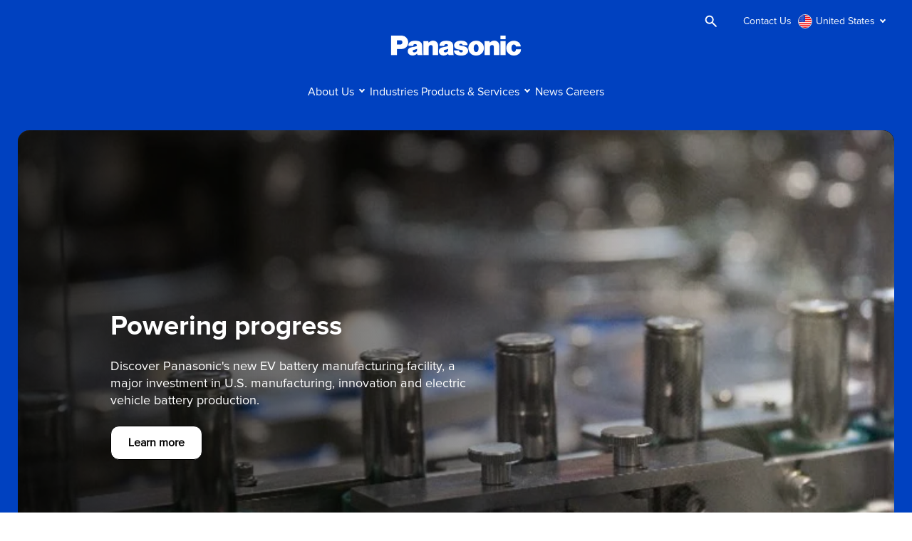

--- FILE ---
content_type: text/css
request_url: https://na.panasonic.com/hubfs/hub_generated/module_assets/1/163901224755/1742597090398/module_Side_by_Side_-_Displaced.min.css
body_size: 332
content:
.sxs-displaced__title{font-size:clamp(1.75rem,3vw,2.5rem);line-height:clamp(2.25rem,3vw,3rem)}.sxs-displaced{padding:5.125rem 0 3.125rem}.sxs-displaced__container{border-radius:1rem;display:flex;flex-wrap:wrap;gap:1.5rem;padding:1.5rem;width:100%}@media(min-width:75rem){.sxs-displaced__container{align-items:center;flex-wrap:nowrap;gap:0;justify-content:space-between;padding:0;width:calc(100% - 3.125rem)}.sxs-displaced--left{margin-left:auto}.sxs-displaced--right{margin-right:auto}}.sxs-displaced--gray{background-color:#f0f0f0}.sxs-displaced--primary{color:#fff}.sxs-displaced__media-container{position:relative;transform:translateY(50px);transition:transform .4s ease-in-out .3s;width:100%}.sxs-displaced__media-container.lazy-item--loaded{transform:translateY(0)}.reduced-motion .sxs-displaed__media-container{transform:translateY(0);transition:none}@media(min-width:75rem){.sxs-displaced__media-container{padding-bottom:4rem;width:60%}.sxs-displaced--right .sxs-displaced__media-container{order:1}}.sxs-displaced__content{width:100%}@media(min-width:75rem){.sxs-displaced__content{padding:1.25rem 4rem 1.25rem 0;width:40%}.sxs-displaced--right .sxs-displaced__content{padding:1.25rem 0 1.25rem 4rem}}.sxs-displaced__summary ul{list-style:none;margin:0}.sxs-displaced__summary ul li{margin-bottom:.625rem;position:relative}.sxs-displaced--primary .sxs-displaced__summary ul li:after,.sxs-displaced__summary ul li:after{background-image:url(/hubfs/43645300/check.png);background-size:cover;content:"";display:block;height:1.5rem;left:-30px;position:absolute;top:-3px;width:1.5rem}.sxs-displaced--primary .sxs-displaced__summary ul li:after{background-image:url(/hubfs/43645300/check-light.png)}.sxs-displaced__image{border-radius:1rem;height:100%!important;max-height:36.25rem;object-fit:cover;width:100%}@media(min-width:75rem){.sxs-displaced__image{min-height:36.25rem}}.sxs-displaced__video-container{background-color:#000;border-radius:1rem;position:relative}.sxs-displaced__image-container{position:relative}@media(min-width:75rem){.sxs-displaced__image-container,.sxs-displaced__video-container{max-width:64.688rem}.sxs-displaced--floating .sxs-displaced__image-container{left:-3rem;margin-top:-4rem}.sxs-displaced--floating .sxs-displaced__video-container{left:-3rem;margin-top:-3rem}.sxs-displaced--floating.sxs-displaced--right .sxs-displaced__image-container{left:unset;margin-top:-4rem;right:-3rem}.sxs-displaced--floating.sxs-displaced--right .sxs-displaced__video-container{left:unset;margin-top:-3rem;right:-3rem}}@media(min-width:100rem){.sxs-displaced--floating .sxs-displaced__video-container{margin-top:-4rem}.sxs-displaced--floating.sxs-displaced--right .sxs-displaced__video-container{margin-right:-3rem;margin-top:-4rem}}.sxs-displaced__video-wrap{border-radius:16px;overflow:hidden;padding:56.25% 0 0;position:relative}.sxs-displaced__video--vimeo,.sxs-displaced__video--youtube{height:100%;left:0;position:absolute;top:0;width:100%}.sxs-displaced__video--hubspot{border-radius:1rem;display:block;height:auto;width:100%}.sxs-displaced__play-button{background-color:rgba(0,0,0,.6);border:none;border-radius:.75rem;left:50%;padding:1.25rem 1.5rem;position:absolute;top:50%;transform:translate(-50%,-50%);z-index:2}.sxs-displaced__play-button .icon{height:2.5rem;width:2.5rem;fill:#fff}.sxs-displaced__play-button .icon-pause{display:none}.sxs-displaced--video-playing{opacity:0}.sxs-displaced--video-playing .icon-play{display:none}.sxs-displaced--video-playing .icon-pause{display:block}.sxs-displaced--video-playing:focus,.sxs-displaced--video-playing:hover{opacity:1}.sxs-displaced__info-toggle{border:none;border-radius:50%;bottom:.625rem;display:flex;padding:.25rem;position:absolute;right:.5rem;z-index:3}.sxs-displaced__info-toggle .icon{height:1rem;width:1rem;fill:#fff}.sxs-displaced__info-container{background-color:#fff;border-radius:1rem;bottom:1.5rem;display:none;max-width:90%;padding:1rem;position:absolute;right:1.5rem;width:auto}.sxs-displaced__info-text{color:#000}.sxs-displaced__info-container.open{display:block}.sxs-displaced__actions{display:flex;flex-wrap:wrap;gap:8px;margin-top:2rem}@media(min-width:75rem){.sxs-displaced__actions{flex-wrap:nowrap}}.sxs-displaced__button{display:block;width:100%}@media(min-width:75rem){.sxs-displaced__button{display:inline-block;width:auto}}.sxs-displaced__button--secondary:focus,.sxs-displaced__button--secondary:hover{background-color:rgba(0,0,0,.1)!important}.sxs-displaced--primary .sxs-displaced__button--primary{background-color:#fff;border:1px solid #fff;color:#000}.sxs-displaced--primary .sxs-displaced__button--secondary{color:#fff}.sxs-displaced--primary .sxs-displaced__button--secondary:focus,.sxs-displaced--primary .sxs-displaced__button--secondary:hover{background-color:hsla(0,0%,100%,.2)!important;color:#fff}